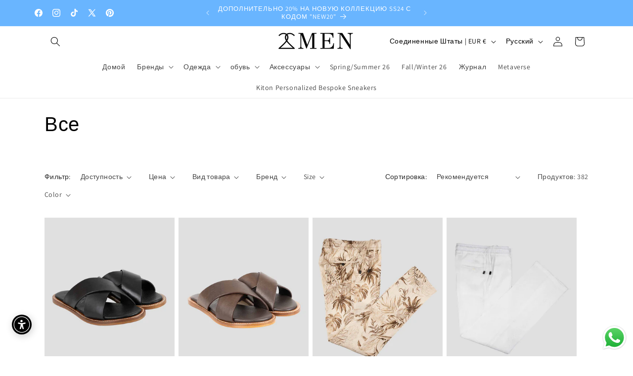

--- FILE ---
content_type: text/html; charset=utf-8
request_url: https://2men.it/apps/reviews/collections?url=https:/2men.it/ru/collections/all
body_size: -158
content:
 [ { "@context": "http://schema.org", "@type": "OfferCatalog", "mainEntityOfPage": { "@type": "WebPage", "@id": "https://2men.it/collections/all#webpage_sp_schemaplus" }, "description": "", "name": "All", "url": "https://2men.it/ru/collections/all",  "numberOfItems": "382" }     , { "@context": "http://schema.org", "@type": "BreadcrumbList", "name": "2Men Breadcrumbs Schema by SchemaPlus", "itemListElement": [ { "@type": "ListItem", "position": 1, "item": { "@id": "https://2men.it/collections", "name": "Collections" } }, { "@type": "ListItem", "position": 2, "item": { "@id": "https://2men.it/collections/all#breadcrumb_sp_schemaplus", "name": "All" } }   ] }   ]